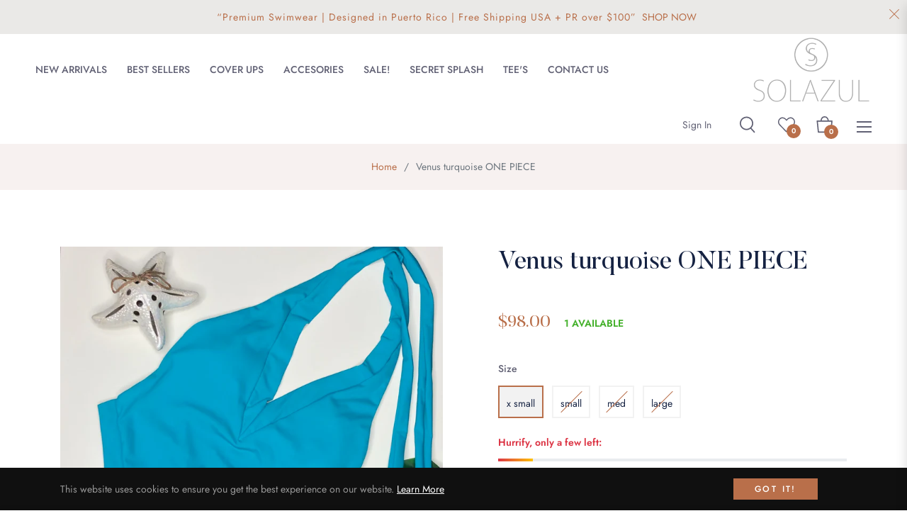

--- FILE ---
content_type: text/javascript; charset=utf-8
request_url: https://www.solazulswimwear.com/products/venus-turquoise.js
body_size: 1138
content:
{"id":6745786515526,"title":"Venus turquoise ONE PIECE","handle":"venus-turquoise","description":"\u003cdiv data-mce-fragment=\"1\"\u003eThe Venus one piece style, with a V plunging neckline is a must have piece. This one piece swimsuit is comfortable and designed with V scrunchy back for a sexy chic look. \u003c\/div\u003e\n\u003cul data-mce-fragment=\"1\"\u003e\n\u003cli data-mce-fragment=\"1\"\u003eV-neck style\u003c\/li\u003e\n\u003cli data-mce-fragment=\"1\"\u003ePadded \u003c\/li\u003e\n\u003cli data-mce-fragment=\"1\"\u003eV and scrunchy back\u003c\/li\u003e\n\u003cli data-mce-fragment=\"1\"\u003eFull lining all over.  \u003c\/li\u003e\n\u003c\/ul\u003e\n\u003cp data-mce-fragment=\"1\"\u003e\u003cspan data-mce-fragment=\"1\"\u003e  \u003cimg height=\"89\" width=\"267\" alt=\"\" src=\"https:\/\/cdn.shopify.com\/s\/files\/1\/0145\/9052\/files\/SecurePayments_480x480.png?v=1611540717\" data-mce-fragment=\"1\" data-mce-src=\"https:\/\/cdn.shopify.com\/s\/files\/1\/0145\/9052\/files\/SecurePayments_480x480.png?v=1611540717\"\u003e\u003c\/span\u003e\u003c\/p\u003e","published_at":"2021-11-24T07:57:44-04:00","created_at":"2021-11-23T16:36:54-04:00","vendor":"Solazul Swimwear","type":"One piece","tags":["Beach","beachwear","Fashion","fashion beachwear","new collection","RESORTWEAR","shoplocal","Swimsuit","Swimwear","swimwear trajes de baño bikinis","trajes de baños"],"price":9800,"price_min":9800,"price_max":9800,"available":true,"price_varies":false,"compare_at_price":null,"compare_at_price_min":0,"compare_at_price_max":0,"compare_at_price_varies":false,"variants":[{"id":39638085435462,"title":"x small","option1":"x small","option2":null,"option3":null,"sku":"","requires_shipping":true,"taxable":true,"featured_image":{"id":28594239668294,"product_id":6745786515526,"position":1,"created_at":"2021-11-23T16:36:54-04:00","updated_at":"2021-11-23T16:36:56-04:00","alt":null,"width":1600,"height":1592,"src":"https:\/\/cdn.shopify.com\/s\/files\/1\/0145\/9052\/products\/IMG_0965.jpg?v=1637699816","variant_ids":[39638085435462,39638085500998,39638085533766]},"available":true,"name":"Venus turquoise ONE PIECE - x small","public_title":"x small","options":["x small"],"price":9800,"weight":20,"compare_at_price":null,"inventory_quantity":1,"inventory_management":"shopify","inventory_policy":"deny","barcode":"","featured_media":{"alt":null,"id":20853713698886,"position":1,"preview_image":{"aspect_ratio":1.005,"height":1592,"width":1600,"src":"https:\/\/cdn.shopify.com\/s\/files\/1\/0145\/9052\/products\/IMG_0965.jpg?v=1637699816"}},"requires_selling_plan":false,"selling_plan_allocations":[]},{"id":39638085468230,"title":"small","option1":"small","option2":null,"option3":null,"sku":"","requires_shipping":true,"taxable":true,"featured_image":null,"available":false,"name":"Venus turquoise ONE PIECE - small","public_title":"small","options":["small"],"price":9800,"weight":20,"compare_at_price":null,"inventory_quantity":0,"inventory_management":"shopify","inventory_policy":"deny","barcode":"","requires_selling_plan":false,"selling_plan_allocations":[]},{"id":39638085500998,"title":"med","option1":"med","option2":null,"option3":null,"sku":"","requires_shipping":true,"taxable":true,"featured_image":{"id":28594239668294,"product_id":6745786515526,"position":1,"created_at":"2021-11-23T16:36:54-04:00","updated_at":"2021-11-23T16:36:56-04:00","alt":null,"width":1600,"height":1592,"src":"https:\/\/cdn.shopify.com\/s\/files\/1\/0145\/9052\/products\/IMG_0965.jpg?v=1637699816","variant_ids":[39638085435462,39638085500998,39638085533766]},"available":false,"name":"Venus turquoise ONE PIECE - med","public_title":"med","options":["med"],"price":9800,"weight":20,"compare_at_price":null,"inventory_quantity":0,"inventory_management":"shopify","inventory_policy":"deny","barcode":"","featured_media":{"alt":null,"id":20853713698886,"position":1,"preview_image":{"aspect_ratio":1.005,"height":1592,"width":1600,"src":"https:\/\/cdn.shopify.com\/s\/files\/1\/0145\/9052\/products\/IMG_0965.jpg?v=1637699816"}},"requires_selling_plan":false,"selling_plan_allocations":[]},{"id":39638085533766,"title":"large","option1":"large","option2":null,"option3":null,"sku":"","requires_shipping":true,"taxable":true,"featured_image":{"id":28594239668294,"product_id":6745786515526,"position":1,"created_at":"2021-11-23T16:36:54-04:00","updated_at":"2021-11-23T16:36:56-04:00","alt":null,"width":1600,"height":1592,"src":"https:\/\/cdn.shopify.com\/s\/files\/1\/0145\/9052\/products\/IMG_0965.jpg?v=1637699816","variant_ids":[39638085435462,39638085500998,39638085533766]},"available":false,"name":"Venus turquoise ONE PIECE - large","public_title":"large","options":["large"],"price":9800,"weight":20,"compare_at_price":null,"inventory_quantity":0,"inventory_management":"shopify","inventory_policy":"deny","barcode":"","featured_media":{"alt":null,"id":20853713698886,"position":1,"preview_image":{"aspect_ratio":1.005,"height":1592,"width":1600,"src":"https:\/\/cdn.shopify.com\/s\/files\/1\/0145\/9052\/products\/IMG_0965.jpg?v=1637699816"}},"requires_selling_plan":false,"selling_plan_allocations":[]}],"images":["\/\/cdn.shopify.com\/s\/files\/1\/0145\/9052\/products\/IMG_0965.jpg?v=1637699816"],"featured_image":"\/\/cdn.shopify.com\/s\/files\/1\/0145\/9052\/products\/IMG_0965.jpg?v=1637699816","options":[{"name":"Size","position":1,"values":["x small","small","med","large"]}],"url":"\/products\/venus-turquoise","media":[{"alt":null,"id":20853713698886,"position":1,"preview_image":{"aspect_ratio":1.005,"height":1592,"width":1600,"src":"https:\/\/cdn.shopify.com\/s\/files\/1\/0145\/9052\/products\/IMG_0965.jpg?v=1637699816"},"aspect_ratio":1.005,"height":1592,"media_type":"image","src":"https:\/\/cdn.shopify.com\/s\/files\/1\/0145\/9052\/products\/IMG_0965.jpg?v=1637699816","width":1600}],"requires_selling_plan":false,"selling_plan_groups":[]}

--- FILE ---
content_type: text/javascript; charset=utf-8
request_url: https://www.solazulswimwear.com/products/venus-turquoise.js
body_size: 547
content:
{"id":6745786515526,"title":"Venus turquoise ONE PIECE","handle":"venus-turquoise","description":"\u003cdiv data-mce-fragment=\"1\"\u003eThe Venus one piece style, with a V plunging neckline is a must have piece. This one piece swimsuit is comfortable and designed with V scrunchy back for a sexy chic look. \u003c\/div\u003e\n\u003cul data-mce-fragment=\"1\"\u003e\n\u003cli data-mce-fragment=\"1\"\u003eV-neck style\u003c\/li\u003e\n\u003cli data-mce-fragment=\"1\"\u003ePadded \u003c\/li\u003e\n\u003cli data-mce-fragment=\"1\"\u003eV and scrunchy back\u003c\/li\u003e\n\u003cli data-mce-fragment=\"1\"\u003eFull lining all over.  \u003c\/li\u003e\n\u003c\/ul\u003e\n\u003cp data-mce-fragment=\"1\"\u003e\u003cspan data-mce-fragment=\"1\"\u003e  \u003cimg height=\"89\" width=\"267\" alt=\"\" src=\"https:\/\/cdn.shopify.com\/s\/files\/1\/0145\/9052\/files\/SecurePayments_480x480.png?v=1611540717\" data-mce-fragment=\"1\" data-mce-src=\"https:\/\/cdn.shopify.com\/s\/files\/1\/0145\/9052\/files\/SecurePayments_480x480.png?v=1611540717\"\u003e\u003c\/span\u003e\u003c\/p\u003e","published_at":"2021-11-24T07:57:44-04:00","created_at":"2021-11-23T16:36:54-04:00","vendor":"Solazul Swimwear","type":"One piece","tags":["Beach","beachwear","Fashion","fashion beachwear","new collection","RESORTWEAR","shoplocal","Swimsuit","Swimwear","swimwear trajes de baño bikinis","trajes de baños"],"price":9800,"price_min":9800,"price_max":9800,"available":true,"price_varies":false,"compare_at_price":null,"compare_at_price_min":0,"compare_at_price_max":0,"compare_at_price_varies":false,"variants":[{"id":39638085435462,"title":"x small","option1":"x small","option2":null,"option3":null,"sku":"","requires_shipping":true,"taxable":true,"featured_image":{"id":28594239668294,"product_id":6745786515526,"position":1,"created_at":"2021-11-23T16:36:54-04:00","updated_at":"2021-11-23T16:36:56-04:00","alt":null,"width":1600,"height":1592,"src":"https:\/\/cdn.shopify.com\/s\/files\/1\/0145\/9052\/products\/IMG_0965.jpg?v=1637699816","variant_ids":[39638085435462,39638085500998,39638085533766]},"available":true,"name":"Venus turquoise ONE PIECE - x small","public_title":"x small","options":["x small"],"price":9800,"weight":20,"compare_at_price":null,"inventory_quantity":1,"inventory_management":"shopify","inventory_policy":"deny","barcode":"","featured_media":{"alt":null,"id":20853713698886,"position":1,"preview_image":{"aspect_ratio":1.005,"height":1592,"width":1600,"src":"https:\/\/cdn.shopify.com\/s\/files\/1\/0145\/9052\/products\/IMG_0965.jpg?v=1637699816"}},"requires_selling_plan":false,"selling_plan_allocations":[]},{"id":39638085468230,"title":"small","option1":"small","option2":null,"option3":null,"sku":"","requires_shipping":true,"taxable":true,"featured_image":null,"available":false,"name":"Venus turquoise ONE PIECE - small","public_title":"small","options":["small"],"price":9800,"weight":20,"compare_at_price":null,"inventory_quantity":0,"inventory_management":"shopify","inventory_policy":"deny","barcode":"","requires_selling_plan":false,"selling_plan_allocations":[]},{"id":39638085500998,"title":"med","option1":"med","option2":null,"option3":null,"sku":"","requires_shipping":true,"taxable":true,"featured_image":{"id":28594239668294,"product_id":6745786515526,"position":1,"created_at":"2021-11-23T16:36:54-04:00","updated_at":"2021-11-23T16:36:56-04:00","alt":null,"width":1600,"height":1592,"src":"https:\/\/cdn.shopify.com\/s\/files\/1\/0145\/9052\/products\/IMG_0965.jpg?v=1637699816","variant_ids":[39638085435462,39638085500998,39638085533766]},"available":false,"name":"Venus turquoise ONE PIECE - med","public_title":"med","options":["med"],"price":9800,"weight":20,"compare_at_price":null,"inventory_quantity":0,"inventory_management":"shopify","inventory_policy":"deny","barcode":"","featured_media":{"alt":null,"id":20853713698886,"position":1,"preview_image":{"aspect_ratio":1.005,"height":1592,"width":1600,"src":"https:\/\/cdn.shopify.com\/s\/files\/1\/0145\/9052\/products\/IMG_0965.jpg?v=1637699816"}},"requires_selling_plan":false,"selling_plan_allocations":[]},{"id":39638085533766,"title":"large","option1":"large","option2":null,"option3":null,"sku":"","requires_shipping":true,"taxable":true,"featured_image":{"id":28594239668294,"product_id":6745786515526,"position":1,"created_at":"2021-11-23T16:36:54-04:00","updated_at":"2021-11-23T16:36:56-04:00","alt":null,"width":1600,"height":1592,"src":"https:\/\/cdn.shopify.com\/s\/files\/1\/0145\/9052\/products\/IMG_0965.jpg?v=1637699816","variant_ids":[39638085435462,39638085500998,39638085533766]},"available":false,"name":"Venus turquoise ONE PIECE - large","public_title":"large","options":["large"],"price":9800,"weight":20,"compare_at_price":null,"inventory_quantity":0,"inventory_management":"shopify","inventory_policy":"deny","barcode":"","featured_media":{"alt":null,"id":20853713698886,"position":1,"preview_image":{"aspect_ratio":1.005,"height":1592,"width":1600,"src":"https:\/\/cdn.shopify.com\/s\/files\/1\/0145\/9052\/products\/IMG_0965.jpg?v=1637699816"}},"requires_selling_plan":false,"selling_plan_allocations":[]}],"images":["\/\/cdn.shopify.com\/s\/files\/1\/0145\/9052\/products\/IMG_0965.jpg?v=1637699816"],"featured_image":"\/\/cdn.shopify.com\/s\/files\/1\/0145\/9052\/products\/IMG_0965.jpg?v=1637699816","options":[{"name":"Size","position":1,"values":["x small","small","med","large"]}],"url":"\/products\/venus-turquoise","media":[{"alt":null,"id":20853713698886,"position":1,"preview_image":{"aspect_ratio":1.005,"height":1592,"width":1600,"src":"https:\/\/cdn.shopify.com\/s\/files\/1\/0145\/9052\/products\/IMG_0965.jpg?v=1637699816"},"aspect_ratio":1.005,"height":1592,"media_type":"image","src":"https:\/\/cdn.shopify.com\/s\/files\/1\/0145\/9052\/products\/IMG_0965.jpg?v=1637699816","width":1600}],"requires_selling_plan":false,"selling_plan_groups":[]}